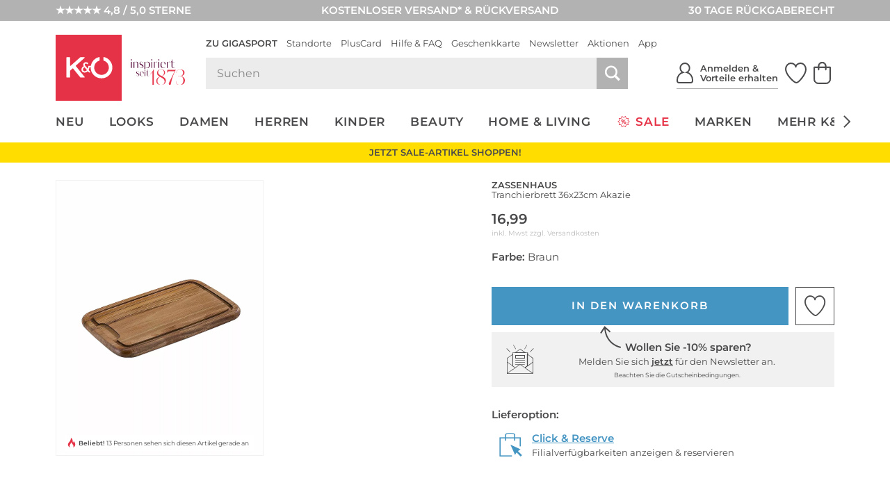

--- FILE ---
content_type: text/css
request_url: https://www.kastner-oehler.at/out/modules/osc_amazonpay/css/amazonpay.min.css?1755614866
body_size: -569
content:
.amazonpay-button{width:250px;display:block}.amazonpay-button.small{width:200px}.amazonpay-button.large{width:100%!important}.amazonpay-button-note{margin-right:10px}#confirm-agb-error-container{display:none}

--- FILE ---
content_type: text/javascript
request_url: https://www.kastner-oehler.at/out/kastnergigasport/src/js/dist/detail.bundle.js?ver=6.1.75
body_size: 16531
content:
/*! For license information please see detail.bundle.js.LICENSE.txt */
(self.webpackChunkoxid6koegig=self.webpackChunkoxid6koegig||[]).push([["detail"],{"./source/out/kastnergigasport/src/js/detail/8Select.js":function(e,t,n){"use strict";n.r(t),n.d(t,{reinit_8select:function(){return a}});var i=n("jquery"),r=n.n(i),a=function(e){var t=r()(e).find('input[name="aid"]').val();window._8select&&(window._8select.updateWidgetSku("8.SET",t),window._8select.updateWidgetSku("8.SIMILAR",t))};r()(document).on("article_detail_reload.en",(function(e){return a(e.target)}))},"./source/out/kastnergigasport/src/js/detail/AlternativeProductPerSize.js":function(e,t,n){"use strict";n.r(t),n.d(t,{AlternativeProductPerSize:function(){return s},initAlternativeProductPerSize:function(){return l}});var i=n("./node_modules/@babel/runtime/helpers/esm/classCallCheck.js"),r=n("jquery"),a=n.n(r),o=n("./source/out/kastnergigasport/src/js/general/Util.js"),s=function e(t){(0,i.default)(this,e),this.containerEl=t;var n=!1;this.containerEl.addEventListener("click",(function(e){if(e.target&&e.target.closest(".en_button--soldout")&&e.target.closest(".en_mdl_article_detail__size-choice")){var t=e.target.closest(".en_mdl_article_detail__size-choice").querySelector(".acl_js--size_choice_input"),i=document.getElementById("popup_alternative_product_per_size"),r=i.querySelector(".mdl_popup__heading"),a=i.querySelector(".mdl_productcarousel");n||(n=r.textContent);var o=t.dataset.sizeLabel,s=t.dataset.sku;r.textContent=n+" "+o,a.setAttribute("data-sizelink",o),a.setAttribute("data-context",s)}}))};function l(e){var t;e&&(null!==(t=e.ACL_Alternative_Product_Per_Size)&&void 0!==t||(e.ACL_Alternative_Product_Per_Size=new s(e)))}a()(document).ready((function(){if("details"===(0,o.getViewControllerName)())l(document.getElementById("details_container"))}))},"./source/out/kastnergigasport/src/js/detail/ClickAndReserve.js":function(e,t,n){"use strict";n.r(t);var i=n("./node_modules/@babel/runtime/helpers/esm/classCallCheck.js"),r=n("./node_modules/@babel/runtime/helpers/esm/createClass.js"),a=n("./node_modules/@babel/runtime/helpers/esm/defineProperty.js"),o=n("jquery"),s=n.n(o),l=n("./source/out/kastnergigasport/src/js/general/LocalStorage.js"),c=n("./source/out/kastnergigasport/src/js/detail/ClickAndReserveMap.js"),u=n("./source/out/kastnergigasport/src/js/detail/ClickAndReserveForm.js"),d=!0,_=function(){function e(t){var n=this;(0,i.default)(this,e),this.$container=s()(t),this.$container.on("change","#shipping-location-select",(function(){return n.onChangeLocation()})),this.$container.on("change",".mdl_stock_reserve__article_color .acl_js--color_choice_input",(function(){return n.onChangeColor()})),this.$container.on("load_productmain_quick_stock.acl",(function(){return n.refresh()})),this.Map=new c.default(t),this.Form=new u.default(t),s()("#shipping-location-select").length>0&&this.refresh()}return(0,r.default)(e,[{key:"refresh",value:function(){this.preSelectLocation()}},{key:"preSelectLocation",value:function(){var e=l.default.getItem("LAST_PQL");e&&s()("#shipping-location-select").val(e),this.onChangeLocation()}},{key:"onChangeLocation",value:function(){var e=s()("#shipping-location-select");if(l.default.setItem("LAST_PQL",e.val()),this.setLocationDetails(),e.attr("data-should-see-reservation"))d=!0;else{var t=e.find(":selected").data("cc");d=t}this.updateAvailabilityTable()}},{key:"setLocationDetails",value:function(){var e=s()("#shipping-location-select"),t=s()(".mdl_stock_reserve__location");e.prop("selectedIndex")<=0&&(e.prop("selectedIndex","1"),l.default.setItem("LAST_PQL",e.val()));var n=e.find(":selected").data();if(n){var i='\n\t\t\t<div class="location_info">'.concat(n.info,'</div>\n\t\t\t<div class="location_address">').concat(n.address,'</div>\n\t\t\t<div class="location_email"></div>\n\t\t\t<div class="location_phone">').concat(n.phone,"</div>");t.find(".location_address").html(i);var r='\n\t\t\t<div class="location_openinghours__heading">Öffnungszeiten:</div>'+n.openHours.split("||").map((function(e){return'<div class="location_openinghours__entry">'.concat(e.trim().replace("<b>"," <b>"),"</div>")})).join("\n");t.find(".location_openinghours").html(r),n&&n.openHours&&n.openHours.length,t.find(".location_openinghours").show()}this.$container.each((function(e,t){t.dispatchEvent(new CustomEvent("update_location.acl",{bubbles:!0}))}))}},{key:"onChangeColor",value:function(){this.updateProductInfos(),this.updateAvailabilityTable()}},{key:"updateProductInfos",value:function(){var e=this,t=s()("#shipping-location-select"),n=this.$container.find(".mdl_stock_reserve__article_color .acl_js--color_choice_input:checked");return s().ajax({url:window.location.href,type:"GET",data:{anid:t.data("anid"),quickview:2,varselid:[n.data("selection-id")]}}).promise().then((function(t){var n=s()(t);[".mdl_stock_reserve__header .mdl_stock_reserve__article_image",".mdl_stock_reserve__header .mdl_stock_reserve__article_data .article_label",".mdl_stock_reserve__header .mdl_stock_reserve__article_data .article_name",".mdl_stock_reserve__header .mdl_stock_reserve__article_data .article_price_wrapper",".mdl_stock_reserve__header .mdl_stock_reserve__article_color .en_mdl_article_detail__chosen_color_val"].forEach((function(t){var i=e.$container.find(t),r=n.find(t);i.is("img")?i.attr("src",r.attr("src")):i.replaceWith(r).fadeIn(200)}))}))}},{key:"updateAvailabilityTable",value:function(){var e=this,t=s()("#shipping-location-select"),n=this.$container.find(".mdl_stock_reserve__article_color .acl_js--color_choice_input:checked"),i=t.val(),r=n.val();if(i&&r)return s()(".sizetable").hide(),s().cookie("vsubsidiarynumber",i,{path:"/"}),window.v_marketpreferedshippingid=i,window.vFull=i,i>2e3?i-=2e3:i>1e3&&(i-=1e3),s().ajax({type:"GET",url:"/index.php",data:{cl:"marketsubsidiarystock",subsidiarynumber:i,partnumber:t.attr("data-product"),ajax:1}}).promise().then((function(e){if(""==s().trim(e))throw"Empty Response";var t=s()(e),n=function(e){for(var t=e||"",n=0;n<2;n+=1)try{var i=decodeURIComponent(t);if(i===t)break;t=i}catch(e){break}return t},i=[];return s()(".artikel",t).each((function(){var e=s()(this);i.push({id:n(e.attr("id")),variante:e.find(".variante").html(),bestand:parseInt(e.find(".bestand").html()),shopbestand:parseInt(e.find(".shopbestand").html()),oxid:e.find(".oxid").html()})})),i})).then((function(t){var n=s()("option:selected","#shipping-location-select").attr("data-attr-clickandreserve");s()("#aenderungs_info").css("visibility","visible"),s()(".mdl_stock_reserve__matrix").css("visibility","visible"),s()(".mdl_stock_reserve__matrix").css("display","block"),s()(".table_wrapper .table_body .table_row").hide(),t.forEach((function(t){var i=e.$container.find(".mdl_stock_reserve__matrix .table_row").filter((function(){return s()(this).attr("id")===t.id})),r=i.find(".table_stock__message .table_stock__message_icon"),a=i.find(".table_stock__message .table_stock__message_text"),o=i.find(".table_stock__actions [data-action]");switch(i.show(),a.addClass("en_hidden"),o.addClass("en_hidden"),t.bestand){case 0:r.attr("class","table_stock__message_icon icon icon--medium icon_availability_empty"),a.filter('[data-message="no_stock"]').removeClass("en_hidden"),t.shopbestand>0?o.filter('[data-action="to_basket"]').removeClass("en_hidden").attr("data-oxid",t.oxid):o.filter('[data-action="not_reservable"]').removeClass("en_hidden");break;case 1:case 2:r.attr("class","table_stock__message_icon icon icon--medium icon_availability_medium"),a.filter('[data-message="low_stock"]').removeClass("en_hidden"),o.filter('[data-action="reserve"]').removeClass("en_hidden").val(t.variante);break;default:r.attr("class","table_stock__message_icon icon icon--medium icon_availability_full"),a.filter('[data-message="has_stock"]').removeClass("en_hidden"),o.filter('[data-action="reserve"]').removeClass("en_hidden").val(t.variante)}1!=n&&o.addClass("en_hidden").filter('[data-action="not_reservable"]').removeClass("en_hidden"),d?i.find(".table_stock__actions").removeClass("en_hidden"):i.find(".table_stock__actions").addClass("en_hidden")})),e.$container.find(".sizetable").filter((function(){return s()(this).attr("data-color")===r})).show(),"function"==typeof window.initializeAddToBasket&&initializeAddToBasket(),EN_KO.functions.toggleSlide(s()(".mdl_stock_reserve__matrix"),!0)}));this.Form.reset()}}]),e}();(0,a.default)(_,"initPopup",(function(e){s()(e).each((function(){if(!s()(this).data("clickandreserve")){var e=new _(this);s()(this).data("clickandreserve",e)}}))})),s()(document).ready((function(){var e=s()("#popup_click_and_reserve");e.length>0&&_.initPopup(e)})),s()(document).on("finished_change_variant",(function(){var e=s()("#popup_click_and_reserve");e.length>0&&_.initPopup(e)})),t.default=_},"./source/out/kastnergigasport/src/js/detail/ClickAndReserveForm.js":function(e,t,n){"use strict";n.r(t);var i=n("./node_modules/@babel/runtime/helpers/esm/classCallCheck.js"),r=n("./node_modules/@babel/runtime/helpers/esm/createClass.js"),a=n("./node_modules/@babel/runtime/helpers/esm/defineProperty.js"),o=n("./source/out/kastnergigasport/src/js/general/Validation.js"),s=n("./source/out/kastnergigasport/src/js/general/LocalStorage.js"),l=n("./source/out/kastnergigasport/src/js/general/Error.js"),c=n("./source/out/kastnergigasport/src/js/general/PhoneHelper.js"),u=n("jquery"),d=n.n(u),_=function(){function e(t){var n=this;(0,i.default)(this,e),(0,a.default)(this,"isRequestRunning",!1),this.$container=d()(t),this.$container.on("click",".reserveButton",(function(e){return n.showForm(e.target)})),this.$container.on("click",".mdl_stock_reserve__form_button_back",(function(e){return n.hideForm()})),this.$container.on("submit",".mdl_stock_reserve__form",(function(e){return n.onSubmit(e)})),this.$container.on("popup_open.en",(function(){return(0,c.getLibPhoneNumber)()})),this.$container.on("focusout",'.mdl_stock_reserve__form input[type="tel"]',(function(e){return n.formatPhoneNumber(e.target)})),this.$container.on("change input",".mdl_stock_reserve__form input[data-validate]",(function(e){return n.validateInput(e.target)})),this.$container.on("focusout",".mdl_stock_reserve__form input[data-validate]",(function(e){return n.validateInput(e.target,!0)}))}return(0,r.default)(e,[{key:"reset",value:function(){this.hideForm()}},{key:"showForm",value:function(e){this.setLoading(!1),this.$container.find("#identnummer").val(e.value);var t=d()(e).closest(".table_row").find(".sizebutton").text();this.setSizeHeader(t),this.toggleColorInputs(!1),this.setFormData(!0),EN_KO.functions.toggleSlide(this.$container.find(".mdl_stock_reserve__matrix"),!1),EN_KO.functions.toggleSlide(this.$container.find(".mdl_stock_reserve__form"),!0)}},{key:"hideForm",value:function(){this.setSizeHeader(!1),this.toggleColorInputs(!0),this.setFormData(!1),EN_KO.functions.toggleSlide(this.$container.find(".mdl_stock_reserve__matrix"),!0),EN_KO.functions.toggleSlide(this.$container.find(".mdl_stock_reserve__form"),!1)}},{key:"showFinish",value:function(){this.setFormData(!1),EN_KO.functions.toggleSlide(d()(".mdl_stock_reserve__done"),!0),EN_KO.functions.toggleSlide(d()(".mdl_stock_reserve__matrix"),!1),EN_KO.functions.toggleSlide(d()(".mdl_stock_reserve__form"),!1),EN_KO.functions.toggleSlide(d()(".mdl_stock_reserve__header"),!1)}},{key:"setSizeHeader",value:function(e){var t=this.$container.find(".mdl_stock_reserve__article_size"),n=t.find(".mdl_stock_reserve__article_size_label"),i=t.find(".mdl_stock_reserve__article_size_value");e?(n.html("Größe:"),i.html(e),t.removeClass("en_hidden")):(n.text(""),i.text(""),t.addClass("en_hidden"))}},{key:"toggleColorInputs",value:function(){var e=!(arguments.length>0&&void 0!==arguments[0])||arguments[0],t=this.$container.find(".acl_js--color_choice_input").parent();e?t.removeClass("en_hidden"):t.filter((function(){return!d()(this).find(".acl_js--color_choice_input").is(":checked")})).addClass("en_hidden"),t.closest(".acl_js--color_choices_container").trigger("recalculate.en")}},{key:"setFormData",value:function(){var e=this,t=!(arguments.length>0&&void 0!==arguments[0])||arguments[0];if(t)try{var n=JSON.parse(s.default.getItem("FMR")),i=["salutation","firstname","surname","email","notify_by_sms","phone"];if(!n)return;i.forEach((function(t){var i=n[t];if(i){var r=e.$container.find(".mdl_stock_reserve__form :input").filter((function(){return d()(this).attr("name")==="reserve["+t+"]"}));if("notify_by_sms"===t)r.filter((function(){return d()(this).val()===i})).click();else r.val(i)}}))}catch(e){console.error(e)}else this.$container.find(".mdl_stock_reserve__form").get(0).reset()}},{key:"formatPhoneNumber",value:function(e){var t=d()(e),n=this.validateInput(t,!0);if(console.log(n),n){var i=window.libphonenumber.parsePhoneNumberFromString(t.val());i&&t.val(i.formatInternational())}}},{key:"validateForm",value:function(){var e=this;return this.$container.find(".mdl_stock_reserve__form").find("input[data-validate]").toArray().map((function(t){return e.validateInput(t,!0)})).every((function(e){return e}))}},{key:"validateInput",value:function(e){var t=arguments.length>1&&void 0!==arguments[1]&&arguments[1],n=d()(e),i=this.$container.find(".mdl_stock_reserve__form");t&&n.data("displayValidation",!0),n.data("displayValidation")&&l.hideError(n);var r=n.attr("data-validate-grp")||!1,a=r?i.find("input[data-validate]").filter((function(){return d()(this).attr("data-validate-grp")===r})):n,s=a.toArray().map((function(e){var t=d()(e),n=t.data("validate"),i=t.data("validate-args")||[],r=o[n];if(t.is(":disabled"))return!0;if(!t.data("displayValidation"))return!0;var a=t.val()||"";if(t.hasClass("required")&&!o.checkLength(a))return!1;if("text"===e.type&&!o.validInputCharacters(a))return!1;if("function"==typeof r){var s=[a].concat([].concat(i).map((function(e){return e.split(",")})));return r.apply(this,s)}return!0})),c=s.reduce((function(e,t){return"string"!=typeof t&&t?e:t}));if("string"==typeof c||!c){var u=n.data("error-handle")||!1;if(u&&"function"==typeof window[u]){var _=window[u].apply(n,[c])||!1;l.showError(n,_)}else l.showError(n);return!1}return!0}},{key:"isLoading",value:function(){return this.isRequestRunning}},{key:"setLoading",value:function(e){this.$container.find("#submitReservation").toggleClass("en_button--loading",e),this.isRequestRunning=e}},{key:"onSubmit",value:function(e){var t=this;if(e.preventDefault(),!this.isLoading()&&this.validateForm()){var n=this.$container.find("#shipping-location-select option:selected").attr("data-attr-subsidiary-id"),i=d()(e.target).serializeJSON();i.subsidiaryId=n,this.setLoading(!0);d().ajax({method:"POST",url:"/index.php?cl=searchservice_oxwarticledetails&fnc=reserveProduct",data:i,complete:function(e){if("success"===e.responseText){s.default.setItem("FMR",JSON.stringify(i.reserve)),d()(document).trigger("mdl_quickview_reservation_done.en"),window.dispatchEvent(new CustomEvent("mdl_quickview_reservation_done.en"));var n=document.getElementById("account_reservation_53_email").value,r=d()("title").text().trim();window.TAO_KOE.Tracking.sendIdentifyEvent("ClickAndReserve",n,r),window.SL_DY_TRACKING.sendIdentifyUser(n),t.showFinish()}else{var a=JSON.parse(e.responseText);"string"==typeof a.data.error?window.TAO_KOE&&window.TAO_KOE.Toaster?window.TAO_KOE.Toaster.toast(a.data.error,"error"):alert(a.data.error):Array.isArray(a.data.error)&&a.data.error.forEach((function(e){if(void 0!==e.name){if("email"===e.name.toLowerCase()){var t=d()("#account_reservation_53_email");l.showError(t,e.message)}if("phone"===e.name.toLowerCase()){var n=d()("#account_reservation_53_phone");l.showError(n,e.message||window.handleMobileError(e.error))}}}))}}}).promise().always((function(){t.setLoading(!1)}))}}}]),e}();t.default=_},"./source/out/kastnergigasport/src/js/detail/ClickAndReserveMap.js":function(e,t,n){"use strict";n.r(t);var i=n("./node_modules/@babel/runtime/helpers/esm/typeof.js"),r=n("./node_modules/@babel/runtime/helpers/esm/classCallCheck.js"),a=n("./node_modules/@babel/runtime/helpers/esm/createClass.js"),o=n("./source/out/kastnergigasport/src/js/general/Util.js"),s=n("./source/out/kastnergigasport/src/js/general/Google.js"),l=function(){switch((0,o.getStyle)()){case"giga":case"gigasport":return"gs";default:return"koe"}},c=function(){function e(t){var n=this;(0,r.default)(this,e),this.containerEl=t,this.containerEl.addEventListener("click",(function(e){e.target.closest(".mdl_stock_reserve__location_show_map")&&n.setLocationOnMap(),e.target.closest(".mdl_stock_reserve__location_button_current_selection")&&n.selectNearestLocation()})),this.containerEl.addEventListener("update_location.acl",(function(){return n.setLocationOnMapIfVisible()}))}return(0,a.default)(e,[{key:"setLocationOnMapIfVisible",value:function(){var e=this.containerEl.querySelector(".mdl_stock_reserve__location_show_map");e&&e.matches(".active")&&this.setLocationOnMap()}},{key:"setLocationOnMap",value:function(){var e=this;return s.default.getGoogleApi(["marker"]).then((function(t){var n=e.containerEl.querySelector(".map_canvas"),i=EN_KO.functions.initMap(n),r=e.containerEl.querySelector("#shipping-location-select"),a=Array.from(r.options).find((function(e){return e.selected})),o=new t.maps.LatLng(parseFloat(a.dataset.attrLat),parseFloat(a.dataset.attrLng)),s=new URL("https://www.google.com/maps/search/");s.searchParams.append("api",1),s.searchParams.append("query",o.toUrlValue());var c=[a.innerText.trim(),o.lat(),o.lng(),l(),20,s.toString()];return i.setMarkers([c]),i.fitBounds(),i}))}},{key:"selectNearestLocation",value:function(){var e=this;navigator.geolocation?navigator.geolocation.getCurrentPosition((function(t){var n=t.coords.latitude,r=t.coords.longitude,a=e.containerEl.querySelector("#shipping-location-select"),o=Array.from(a.options),s=[];o.forEach((function(e,t){var i=parseFloat(e.dataset.attrLat),a=parseFloat(e.dataset.attrLng);if(isNaN(i)||isNaN(a))e.disabled?s[t]={distance:-1,obj:e}:s[t]={distance:99999999,obj:e};else{var o=EN_KO.functions.latlngdistance(n,r,i,a,"K");s[t]={distance:o,obj:e,lat:i,lng:a}}})),s.sort((function(e,t){return e.distance-t.distance})),a.innerHTML="",s.forEach((function(e){"object"===(0,i.default)(e)&&e.hasOwnProperty("obj")&&a.appendChild(e.obj)}));var l=Array.from(a.options).find((function(e){return!e.matches(":disabled")}));a.value=l.value,a.dispatchEvent(new Event("change",{bubbles:!0}))}),(function(e){console.log("Error-Code: "+e.code),console.log("Error-Message: "+e.message),this.containerEl.querySelector(".mdl_stock_reserve__location_error").classList.add("is-active"),console.log("There was a problem while we tried to get the current location!")})):(this.containerEl.querySelector(".mdl_stock_reserve__location_error").classList.add("is-active"),console.log("Navigator not available! No GeoLoation can be determined!"))}}]),e}();t.default=c},"./source/out/kastnergigasport/src/js/detail/ColorChoice.js":function(e,t,n){"use strict";n.r(t);var i=n("jquery");n.n(i)()(document).ready((function(){!function(){var e=".en_mdl_article_detail__color_choice, .en_mdl_article_detail__color_dot";function t(t){if(t.target!==document&&t.target.matches(e)){var n=t.target,i=n.closest(".en_mdl_article_detail__color").querySelector(".en_mdl_article_detail__chosen_color_val");"mouseenter"===t.type&&(i.textContent=n.dataset.colorName),"mouseleave"===t.type&&(i.textContent=i.dataset.colorNameDefault)}}document.addEventListener("mouseenter",t,!0),document.addEventListener("mouseleave",t,!0),document.addEventListener("click",(function(t){for(var n=t.target;"HTML"!=n.parentNode.tagName;){if(n.matches(e)&&!n.classList.contains("is_selected")&&EN.Media.matches(null,"desktop"))return void window.scrollTo({top:0,behavior:"smooth"});n=n.parentNode}}))}()}))},"./source/out/kastnergigasport/src/js/detail/Fitanalytics.js":function(e,t,n){"use strict";n.r(t),n.d(t,{initFitanalytics:function(){return o},default:function(){return s}});var i=n("./node_modules/@babel/runtime/helpers/esm/classCallCheck.js"),r=n("./node_modules/@babel/runtime/helpers/esm/createClass.js"),a=(n("jquery"),function(){function e(){var t=this;(0,i.default)(this,e),document.addEventListener("click",(function(e){e.target.matches(".js-usercentrics-accept-fitanalytics")&&t.handleConsentClick()})),window.addEventListener("fitanalytics.acl",(function(e){return t.handleCustomButton(e)})),document.addEventListener("open_popup.sl",(function(e){return t.handlePopupOpen(e)})),document.addEventListener("finished_change_variant",(function(e){var t=e.target;o(t)}))}return(0,r.default)(e,[{key:"openWidget",value:function(){var e=window._fitAnalytics;setTimeout((function(){e&&e.widget&&e.widget.open()}),500)}},{key:"handleConsentClick",value:function(e){var t=this;document.addEventListener("fitanalytics_button_added.acl",(function(){return t.openWidget()}),{once:!0})}},{key:"handleCustomButton",value:function(e){var t=window._fitAnalytics&&window._fitAnalytics.shop;if(t)switch(e.detail.action){case"onProductLoaded":case"onProductChange":var n=t.getContext(t.getCurrentSerial()),i=t.find(".fitanalytics__button_custom .fitanalytics__button-text");n.isSupported?i.text("Welche Größe passt mir?"):i.text("Für dieses Produkt ist unser Auswahlassistent leider nicht verfügbar!")}}},{key:"handlePopupOpen",value:function(e){if(e.target.matches("#popup_customconsent_fitanalytics")){var t=window._fitAnalytics&&window._fitAnalytics.shop;if(t)t.getContext(t.getCurrentSerial()).isSupported||e.preventDefault()}}}]),e}()),o=function(){var e,t,n=arguments.length>0&&void 0!==arguments[0]?arguments[0]:document,i=n.querySelector("#variants");if(i){var r=Array.from(i.querySelectorAll(".acl_js--size_choice_input")),a=Array.from(i.querySelectorAll(".acl_js--color_choice_input")),o=document.querySelector("div[data-en-photoswipe-url]"),s=function(e){var t=n.querySelector("#size_select_wrapper");if(t){var i=Array.from(t.querySelectorAll(".acl_js--size_choice_input"));return Array.from(i).find((function(t){return t.dataset.sizeLabel===e}))}return[]},l={shopLanguage:v_languageiso,shopCountry:v_country.toUpperCase(),mainImageLink:(null==o?void 0:o.dataset.enPhotoswipeUrl)||"",userId:null!==(e=EN.Cookies.get("fitFinderId"))&&void 0!==e?e:null,currentItemSubgroupId:null===(t=a.find((function(e){return e.checked})))||void 0===t?void 0:t.value,allItemSubgroupIds:a.map((function(e){return e.value})),shopSessionId:EN.Cookies.get("_gid"),sizes:r.map((function(e){return{value:e.dataset.sizeLabel,isAvailable:!e.disabled}})),operations:{getAddToCartBtn:function(){return n.querySelector(".article_submit_wrapper .en_mdl_article_detail__button")},getSizeChartLink:function(){return n.querySelector("#size-table-link")},addToCart:function(e,t){var n=s(t),r=i.closest("#details_container");r.ACL_Article_Variant.setSize(n.value).then((function(){r.querySelector(".article_submit_wrapper .en_mdl_article_detail__button").click()}))},selectSize:function(e,t){s(t).click()},getCurrentSize:function(){var e,t,i=n.querySelector("#size_select_wrapper");return i&&(null===(e=i.querySelector("input:checked"))||void 0===e||null===(t=e.nextElementSibling)||void 0===t?void 0:t.innerText)||""},getCartItems:function(){return AclMiniBasket.items}}};window.fitAnalyticsData=l}},s=new a},"./source/out/kastnergigasport/src/js/detail/FitanalyticsButtonObserver.js":function(e,t,n){"use strict";n.r(t),n.d(t,{FitanalyticsButtonObserver:function(){return a},initFitanalyticsButtonObserver:function(){return o}});var i=n("./node_modules/@babel/runtime/helpers/esm/classCallCheck.js"),r=n("./node_modules/@babel/runtime/helpers/esm/createClass.js"),a=function(){function e(t){(0,i.default)(this,e),this.containerEl=t,this.fitanalyticsButtonSelector=".fitanalytics__button",this.fitanalyticsButton=!1,this.observe()}return(0,r.default)(e,[{key:"observe",value:function(){this.watchForButtonAdd(),this.watchForButtonChange()}},{key:"watchForButtonAdd",value:function(){var e=this;new MutationObserver((function(t){t.forEach((function(t){t.addedNodes.forEach((function(n){"childList"===t.type&&n&&1===n.nodeType&&n.classList.contains(e.fitanalyticsButtonSelector.slice(1))&&(e.fitanalyticsButton=n,e.fitanalyticsButton.dispatchEvent(new CustomEvent("fitanalytics_button_added.acl",{bubbles:!0})))})),e.fitanalyticsButton&&"attributes"===t.type&&"style"===t.attributeName&&"none"!==window.getComputedStyle(e.fitanalyticsButton).getPropertyValue("display")&&e.fitanalyticsButton.dispatchEvent(new CustomEvent("fitanalytics_button_visible.acl",{bubbles:!0}))}))})).observe(this.containerEl,{subtree:!0,childList:!0,attributeFilter:["style"]})}},{key:"watchForButtonChange",value:function(){var e=this;new MutationObserver((function(t){t.forEach((function(t){"attributes"===t.type&&t.target.classList.contains(e.fitanalyticsButtonSelector.slice(1))&&(new RegExp("^Unsere Empfehlung: Größe ").test(t.target.getAttribute("aria-label"))&&e.fitanalyticsButton.dispatchEvent(new CustomEvent("fitanalytics_button_changed.acl",{bubbles:!0})))}))})).observe(this.containerEl,{subtree:!0,attributes:!0,attributeFilter:["aria-label"],attributeOldValue:!0})}}]),e}();function o(e){var t;e&&(null!==(t=e.ACL_FITANALYTICS_BUTTON_OBSERVER)&&void 0!==t||(e.ACL_FITANALYTICS_BUTTON_OBSERVER=new a(e)))}window.overrideFitAnalytics=function(){var e=window._fitAnalytics&&window._fitAnalytics.shop;if(e){["onPageLoaded","onProductChange","onProductLoaded"].forEach((function(t){var n=e[t];e[t]=function(){n(),window.dispatchEvent(new CustomEvent("fitanalytics.acl",{detail:{action:t}}))}}))}},document.addEventListener("finished_change_variant",(function(e){o(e.target)}))},"./source/out/kastnergigasport/src/js/detail/MultiSizeInfo.js":function(e,t,n){"use strict";n.r(t),n.d(t,{MultiSizeInfo:function(){return l},initMultiSizeInfoHandler:function(){return c}});var i=n("./node_modules/@babel/runtime/helpers/esm/classCallCheck.js"),r=n("./node_modules/@babel/runtime/helpers/esm/createClass.js"),a=n("./node_modules/@babel/runtime/helpers/esm/defineProperty.js"),o=(n("jquery"),n("./source/out/kastnergigasport/src/js/detail/templates/multi-size-info.tpl.html")),s=n.n(o),l=function(){function e(t){var n=this;(0,i.default)(this,e),(0,a.default)(this,"isOpen",!1),this.containerEl=t,this.productID=this.containerEl.querySelector('input[name="parentid"]').value,this.check(),this.containerEl.addEventListener("finished_change_variant",(function(){return n.check()})),this.containerEl.addEventListener("fitanalytics_button_visible.acl",(function(){return n.check()})),window.addEventListener("minibasket_updated.acl",(function(){return n.check()})),this.containerEl.addEventListener("fitanalytics_button_changed.acl",(function(){return n.update()})),document.addEventListener("click",(function(e){n.isOpen&&e.target&&!e.target.closest(".mdl_multisizeinfo")&&n.close()}))}return(0,r.default)(e,[{key:"check",value:function(){var e=this;if(!this.alreadyFinished()&&!this.alreadyClosed()){var t=Array.from(this.containerEl.querySelectorAll(".fitanalytics__button, .fitanalytics__button_custom")).filter((function(e){return!e.querySelector(".mdl_multisizeinfo")}));if(!(t.length<=0)){var n=this.containerEl.querySelector("#size_select_wrapper .en_mdl_article_detail__size-choice input.acl_js--size_choice_input:checked").dataset.sizeLabel,i=[];if(window.AclMiniBasket.items.forEach((function(t){t.marketmodelid===e.productID&&t.size!==n&&i.push(t.size)})),!(i.length<=0||i.includes(n))){var r=s()({alreadyAddedSizes:i});t.forEach((function(t){var n=document.createElement("div");n.innerHTML=r;var i=n.firstElementChild;t.appendChild(i),i.addEventListener("click",(function(t){return e.onInfoElClick(t)}))}));var a=document.getElementById("variants").getBoundingClientRect();(a.bottom<400||a.bottom>(window.innerHeight||document.documentElement.clientHeight))&&window.scroll({top:document.documentElement.scrollTop+a.bottom-window.innerHeight,behavior:"smooth"}),setTimeout((function(){e.alreadyFinished()||e.alreadyClosed()||e.open()}),500)}}}}},{key:"update",value:function(){var e=this.getFromSession("fitanalyticsFinishedProductsIds");this.productID&&!this.alreadyFinished()&&e.push(this.productID),sessionStorage.setItem("fitanalyticsFinishedProductsIds",JSON.stringify(e))}},{key:"alreadyFinished",value:function(){return this.getFromSession("fitanalyticsFinishedProductsIds").includes(this.productID)}},{key:"alreadyClosed",value:function(){return this.getFromSession("fitanalyticsClosedProductsIds").includes(this.productID)}},{key:"onInfoElClick",value:function(e){if(e.preventDefault(),e.stopImmediatePropagation(),e.target&&e.target.closest(".js_close_multisizeinfo")){this.close();var t=this.getFromSession("fitanalyticsClosedProductsIds");this.productID&&!this.alreadyClosed()&&t.push(this.productID),sessionStorage.setItem("fitanalyticsClosedProductsIds",JSON.stringify(t))}}},{key:"getFromSession",value:function(e){var t=arguments.length>1&&void 0!==arguments[1]?arguments[1]:[],n=sessionStorage.getItem(e);return n?JSON.parse(n):t}},{key:"open",value:function(){var e=this;this.isOpen=!0,this.toggleClass("is-active",!0),window.requestAnimationFrame((function(){e.isOpen&&e.toggleClass("is-visible",!0)}))}},{key:"close",value:function(){var e=this;this.isOpen=!1,this.toggleClass("is-visible",!1),setTimeout((function(){e.isOpen||e.toggleClass("is-active",!1)}),250)}},{key:"toggleClass",value:function(e,t){this.containerEl.querySelectorAll(".mdl_multisizeinfo").forEach((function(n){return n.classList.toggle(e,t)}))}}]),e}();function c(e){var t;e&&(null!==(t=e.ACL_Multi_Size_Info)&&void 0!==t||(e.ACL_Multi_Size_Info=new l(e)))}document.addEventListener("finished_change_variant",(function(e){c(e.target)}))},"./source/out/kastnergigasport/src/js/detail/NotifyIfAvailable.js":function(e,t,n){"use strict";n.r(t);var i=n("./node_modules/@babel/runtime/helpers/esm/classCallCheck.js"),r=n("./node_modules/@babel/runtime/helpers/esm/defineProperty.js"),a=n("jquery"),o=n.n(a),s=n("./source/out/kastnergigasport/src/js/general/LocalStorage.js"),l=function e(t){var n=this;(0,i.default)(this,e),(0,r.default)(this,"loading",!1),(0,r.default)(this,"show_error",(function(e){return e.closest(".input_row").addClass("has_error").addClass("row_has_message").removeAttr("data-notification")})),(0,r.default)(this,"hide_error",(function(e){return e.closest(".input_row").removeClass("has_error").removeClass("row_has_message").removeAttr("data-notification")})),(0,r.default)(this,"setLoading",(function(e){n.$form.find("[type=submit]");return e?n.$inputs[0].addClass("en_button--loading").attr("disabled","disabled"):n.$inputs[0].removeClass("en_button--loading").removeAttr("disabled"),n.loading=e,e})),(0,r.default)(this,"validateForm",(function(e){var t=!1;!1===e.policy?(n.show_error(n.$inputs[1]),t=!0):n.hide_error(n.$inputs[1]),!1===e.email?(n.show_error(n.$inputs[2]),t=!0):n.hide_error(n.$inputs[2]),n.$inputs[0].prop("disabled",t)})),(0,r.default)(this,"setup",(function(){var e=n,t=s.default.getItem("RAF");t&&(o()("#niaa_34_email").val(t),o()("#nia_31_email").val(t));var i={policy:!1,email:!!n.$inputs[2].val()&&validEmail(n.$inputs[2].val())};n.$inputs[1].on("change",(function(){i.policy=o()(this).is(":checked"),e.validateForm(i)})),n.$inputs[2].on("input",(function(){i.email=validEmail(o()(this).val()),e.validateForm(i)})),n.$form.on("submit",(function(t){t.preventDefault(),e.submit();var i=o()("#popup_notifyifavailable, #popup_notifyifavailableagain"),r="null";i.each((function(){var e=o()(this).attr("id");"popup_notifyifavailableagain"===e?r="Notify Available again":"popup_notifyifavailable"===e&&(r="Notify Available")}));var a=o()("title").text().trim(),s=n.$form.find("[id]").val();window.TAO_KOE.Tracking.sendIdentifyEvent(r,s,a),window.SL_DY_TRACKING.initIdentifyUser(s)})),n.$popup.on("popup_close.en",(function(){e.$inputs[1].prop("checked",!1),e.hide_error(n.$inputs[1]),i.policy=!1,e.$inputs[2].val(""),e.hide_error(n.$inputs[2]),i.email=!1}))})),(0,r.default)(this,"submit",(function(){var e=n;if(!n.loading)return n.setLoading(!0),new Promise((function(t,n){o().ajax({url:"/index.php?cl=acl-soon&fnc=notifyMe",type:"POST",data:e.$form.serialize(),complete:function(e){!1!==JSON.parse(e.responseText).status&&(s.default.setItem("RAF",o()("#niaa_34_email").val()),s.default.setItem("RAF",o()("#nia_31_email").val()))}}).done(t).fail((function(i){try{var r=JSON.parse(i.responseText);if(!1===r.status)return t();!1===r.policy&&e.show_error(e.$inputs[1]),!1===r.email&&e.show_error(e.$inputs[2]),n()}catch(e){n()}})).always((function(){return e.setLoading(!1)}))})).then((function(){EN_KO.functions.close_popup(),EN_KO.functions.open_popup("#popup_notifyifavailable_done")}))})),this.$popup=o()(t),this.$form=this.$popup.find("form"),this.$inputs=[this.$form.find("[type=submit]"),this.$form.find('[name="nia_privacypolicy"]'),this.$form.find('[name="email"]')],this.setup()};(0,r.default)(l,"initForm",(function(e){var t=o()(e),n=t.data("NotifyForm")||new l(t);return t.data("NotifyForm",n),n})),o()(document).ready((function(){var e=function(){o()("#popup_notifyifavailable, #popup_notifyifavailableagain").each((function(){l.initForm(this),"#popup_notifyifavailableagain"===o()(this).attr("id")&&EN.Media.matches(null,"desktop")&&EN_KO.functions.open_popup(this)}))};o()(document).on("click",'[data-en-popup-target="popup_notifyifavailable"]',(function(){var e=o()(this).data("prodId");e&&o()("#popup_notifyifavailable form").find("input[name=aid]").val(e)})),e(),o()(document).on("finished_change_variant",e)}))},"./source/out/kastnergigasport/src/js/detail/ProductSecurityRegulation.js":function(e,t,n){"use strict";n.r(t);var i=n("./node_modules/@babel/runtime/helpers/esm/asyncToGenerator.js"),r=n("./node_modules/@babel/runtime/helpers/esm/classCallCheck.js"),a=n("./node_modules/@babel/runtime/helpers/esm/createClass.js"),o=n("./node_modules/@babel/runtime/helpers/esm/defineProperty.js"),s=n("./node_modules/@babel/runtime/helpers/esm/classPrivateFieldGet.js"),l=n("./node_modules/@babel/runtime/regenerator/index.js"),c=n.n(l),u=n("jquery"),d=n.n(u),_=n("./source/out/kastnergigasport/src/js/detail/templates/product-security-regulation.tpl.html"),f=n.n(_);function m(e,t,n){!function(e,t){if(t.has(e))throw new TypeError("Cannot initialize the same private elements twice on an object")}(e,t),t.set(e,n)}var h=new WeakMap,p=function(){function e(t){var n=this;(0,r.default)(this,e),m(this,h,{writable:!0,value:"productsecurityregulation"}),(0,o.default)(this,"isLoading",!1),this.tabContainerEl=t,this.tabContentEl=t.querySelector('.en_tab__item[data-tab-id="'.concat((0,s.default)(this,h),'"]'));var i=Array.from(t.querySelectorAll(".en_tab__nav_item,.en_tab__trigger_item"));this.tabNavItemEls=i.filter((function(e){return e.matches('[data-tab-id="'.concat((0,s.default)(n,h),'"]'))}))}return(0,a.default)(e,[{key:"setLoading",value:function(e){this.isLoading=e}},{key:"setupLazyload",value:function(){var e=this;window.EN_KO.functions.initSimpleLazyLoadOnScroll(this.tabContentEl,"en_tab__item--loaded",(function(){return e.onActivate()})),this.tabNavItemEls.forEach((function(e){return e.classList.remove("en_hidden")}))}},{key:"onActivate",value:function(){var e=this;return this.setLoading(!0),this.fetchData().then(function(){var t=(0,i.default)(c().mark((function t(n){var i;return c().wrap((function(t){for(;;)switch(t.prev=t.next){case 0:return i=window.EN,t.abrupt("return",i.Render.render("product-security-regulation",{regulations:n}).then((function(t){return e.tabContentEl.firstElementChild.innerHTML=t,e.tabNavItemEls.forEach((function(e){return e.classList.remove("en_hidden")})),n})));case 2:case"end":return t.stop()}}),t)})));return function(e){return t.apply(this,arguments)}}()).catch((function(t){console.error(t);var n=e.tabContentEl.querySelector("noscript");if(n){var i=document.createElement("div");i.innerHTML=n.innerHTML,e.tabContentEl.firstElementChild.replaceChildren(i)}})).finally((function(){e.setLoading(!1)}))}},{key:"fetchData",value:function(){var e,t=this,n=this.tabContentEl.dataset.brandId,r=this.tabContentEl.dataset.article;if(null!==(e=this.constructor.cache[r])&&void 0!==e&&e)return Promise.resolve(this.constructor.cache[r]);if(this.promise)return this.promise;var a=new URLSearchParams({cl:"external_frontend-data",fnc:"getLieferantenadresse",brand:n,article:r});return this.promise=fetch("/index.php?".concat(a.toString())).then(function(){var e=(0,i.default)(c().mark((function e(t){return c().wrap((function(e){for(;;)switch(e.prev=e.next){case 0:if(!t.ok){e.next=4;break}return e.next=3,t.json();case 3:case 10:return e.abrupt("return",e.sent);case 4:return e.t0=Promise,e.next=7,t.json();case 7:return e.t1=e.sent,e.next=10,e.t0.reject.call(e.t0,e.t1);case 11:case"end":return e.stop()}}),e)})));return function(t){return e.apply(this,arguments)}}()).then((function(e){return e&&e.length>0?(t.constructor.cache[r]=e,e):Promise.reject(e)})),this.promise}}],[{key:"getInstance",value:function(t){var n;return null!==(n=t.KOE_PRODUCT_SECURITY_REGULATION_TAB)&&void 0!==n||(t.KOE_PRODUCT_SECURITY_REGULATION_TAB=new e(t)),t.KOE_PRODUCT_SECURITY_REGULATION_TAB}}]),e}();(0,o.default)(p,"cache",{});document.addEventListener("finished_change_variant",(function(e){return function(){var e=(arguments.length>0&&void 0!==arguments[0]?arguments[0]:document).querySelectorAll(".en_tab__container");window.EN_KO.functions.initSimpleLazyLoadOnScroll(e,"en_tab__container--psr-loaded",(function(e){e.querySelector('.en_tab__item[data-tab-id="productsecurityregulation"]')&&p.getInstance(e).setupLazyload()}))}(e.target)})),d()(document).ready((function(){window.EN.Render.addTemplate("product-security-regulation",f())}))},"./source/out/kastnergigasport/src/js/detail/QuickviewLogin.js":function(e,t,n){"use strict";n.r(t);var i=n("./source/out/kastnergigasport/src/js/general/Util.js"),r=n("./source/out/kastnergigasport/src/js/general/Login.js"),a=function(){document.querySelectorAll("#details_container form.account_login").forEach((function(e){r.default.initForm(e)}))};i.whenReady.then((function(){document.addEventListener("finished_change_variant",(function(){return a()})),a()})),t.default=a},"./source/out/kastnergigasport/src/js/detail/ShopTheLook.js":function(e,t,n){"use strict";n.r(t);var i=n("./node_modules/@babel/runtime/helpers/esm/asyncToGenerator.js"),r=n("./node_modules/@babel/runtime/helpers/esm/classCallCheck.js"),a=n("./node_modules/@babel/runtime/helpers/esm/defineProperty.js"),o=n("./node_modules/@babel/runtime/regenerator/index.js"),s=n.n(o),l=n("jquery"),c=n.n(l),u=n("./source/out/kastnergigasport/src/js/general/Util.js"),d=n("./source/out/kastnergigasport/src/js/listpage/Styleslooks.js"),_=function e(t,n){var o=this;(0,r.default)(this,e),(0,a.default)(this,"current_style",0),(0,a.default)(this,"all_styles",[]),(0,a.default)(this,"set_next_style",(function(){return o.current_style>=o.all_styles.length-1?o.current_style=0:o.current_style=o.current_style+1,o.load_style()})),(0,a.default)(this,"set_prev_style",(function(){return o.current_style<=0?o.current_style=o.all_styles.length-1:o.current_style=o.current_style-1,o.load_style()})),(0,a.default)(this,"setLoading",(function(e){e?o.containerEl.classList.add("en_is_loading"):o.containerEl.classList.remove("en_is_loading")})),(0,a.default)(this,"load_style",(function(){var e=arguments.length>0&&void 0!==arguments[0]?arguments[0]:o.current_style,t=document.querySelector(".article_submit_wrapper").getAttribute("data-eec-oxid"),n=new URL("/"+o.all_styles[e].oxseourl+"?articleid="+t,document.baseURI);return o.setLoading(!0),fetch(n.toString()).then(function(){var e=(0,i.default)(s().mark((function e(t){return s().wrap((function(e){for(;;)switch(e.prev=e.next){case 0:if(!t.ok){e.next=4;break}return e.next=3,t.text();case 3:return e.abrupt("return",e.sent);case 4:return e.t0=Promise,e.next=7,t.text();case 7:return e.t1=e.sent,e.abrupt("return",e.t0.reject.call(e.t0,e.t1));case 9:case"end":return e.stop()}}),e)})));return function(t){return e.apply(this,arguments)}}()).then((function(e){if(e){var t=(new DOMParser).parseFromString(e,"text/html").querySelector("#styleslooks_detail");return o.containerEl.innerHTML=t.innerHTML,d.StylesAndLooks.initStylesAndLooksLogic(o.containerEl),o.containerEl.dispatchEvent(new CustomEvent("lazyload.tao",{bubbles:!0})),!0}})).catch((function(e){return console.error(e),!1})).finally((function(){o.setLoading(!1)}))})),this.containerEl=t,this.all_styles=n,this.containerEl.addEventListener("click",(function(e){e.target.closest(".mdl_styleslooks_detail__pagination a.next")&&(e.preventDefault(),o.set_next_style()),e.target.closest(".mdl_styleslooks_detail__pagination a.prev")&&(e.preventDefault(),o.set_prev_style())})),window.EN_KO.functions.initSimpleLazyLoadOnScroll(this.containerEl.parentElement,"mdl_styleslooks_detail--loaded",(function(){o.load_style()}))};_.initStylesAndLooksPopup=function(){var e,t=document.getElementById("detailview_shopthelook"),n=document.getElementById("articleStyles");if(t.classList.toggle("en_hidden",!n),!n)return null;var i=JSON.parse(decodeURIComponent(n.value)),r=document.getElementById("detailview_shopthelook_container");null!==(e=r.ACL_STYLES_LOADER)&&void 0!==e||(r.ACL_STYLES_LOADER=new _(r,i)),c()('#details_container div[data-8select-widget-id="sys-button"]').remove()},u.whenReady.then((function(){_.initStylesAndLooksPopup(),document.addEventListener("finished_change_variant",(function(){return _.initStylesAndLooksPopup()})),document.addEventListener("click",(function(e){if(e.target.closest(".shopthelook_button")){var t=document.getElementById("detailview_shopthelook");t&&t.scrollIntoView({behavior:"smooth"})}}))})),window.StylesLoader=_,t.default=_},"./source/out/kastnergigasport/src/js/detail/Smartfit.js":function(e,t,n){"use strict";n.r(t);var i=n("./node_modules/@babel/runtime/helpers/esm/classCallCheck.js"),r=n("./node_modules/@babel/runtime/helpers/esm/createClass.js"),a=n("./node_modules/@babel/runtime/helpers/esm/defineProperty.js"),o=new(function(){function e(){var t=this;(0,i.default)(this,e),(0,a.default)(this,"loaded",!1),(0,a.default)(this,"lastButton",null),window.addEventListener("UC_GENERAL",(function(e){!e.detail||!e.detail.SmartFit&&"SmartFit"in e.detail||t.loadScript()})),document.addEventListener("finished_change_variant",(function(){return t.reinitialise()})),document.addEventListener("click",(function(e){if(e.target.matches("[data-oz-embed]")&&e.target.matches(".en_js_open_popup")&&(t.lastButton=e.target),e.target.matches(".js-usercentrics-accept-smartfit")){var n=t.lastButton;n&&document.addEventListener("ozSizingAvailable",(function(){setTimeout((function(){return n.click()}),100)}),{once:!0})}}))}return(0,r.default)(e,[{key:"hasButton",value:function(){return!!document.querySelector("[data-oz-embed]")}},{key:"hasConsent",value:function(){if(window.UC_UI){var e=window.UC_UI.getServicesBaseInfo().find((function(e){return"SmartFit"===e.name}));if(e&&"consent"in e)return e.consent.status}return!0}},{key:"getConfig",value:function(){return{settings:{apiKey:"$oz_$NAd.CFbDG08bJBDcQpPcnOVLVc3XiU5JmacsK0qb52Qj6yt2gz3Ta",language:"de",primary:"#ef820f",cta:"#ef820f",roundness:"0"},events:{confirmSize:{callback:function(e){var t,n=e.code,i=(null===(t=window.OZ_EanData[n])||void 0===t?void 0:t.size)||null,r=document.getElementById(e.id).closest("#details_container");r.ACL_Article_Variant.setSize(i).then((function(){r.querySelector(".to_cart").click()}))}},sizingAvailable:{callback:function(e){var t=document.getElementById(e.id);t.classList.remove("en_js_open_popup"),t.removeAttribute("data-en-popup-target"),t.parentElement.classList.remove("en_hidden"),document.dispatchEvent(new CustomEvent("ozSizingAvailable"))}},sizingUnavailable:{callback:function(e){document.getElementById(e.id).parentElement.classList.add("en_hidden")}},checkIsAvailable:{callback:function(e){var t,n=e.code,i=!1;return((null===(t=window.OZ_EanData[n])||void 0===t?void 0:t.stock)||0)>0&&(i=!0),i}}}}}},{key:"loadScript",value:function(){this.loaded||this.hasButton()&&this.hasConsent()&&(this.loaded=!0,function(e,t,n,i,r,a){e.___OnlineSizing="oz",e.___OnlineSizingConfig=r;var o=t.createElement(n);o.id="oz",o.src="https://widgets.onlinesizing.bike/loader.js",o.async=!0;var s=t.getElementsByTagName(n),l=s[s.length-1];l.parentNode.insertBefore(o,l)}(window,document,"script",0,this.getConfig()))}},{key:"reinitialise",value:function(){var e=window.oz;e&&(e.destroy(),e.initialize())}}]),e}());t.default=o},"./source/out/kastnergigasport/src/js/detail/SuggestPrice.js":function(e,t,n){"use strict";n.r(t);var i=n("./node_modules/@babel/runtime/helpers/esm/classCallCheck.js"),r=n("./node_modules/@babel/runtime/helpers/esm/defineProperty.js"),a=n("jquery"),o=n.n(a),s=n("./source/out/kastnergigasport/src/js/general/Validation.js"),l=function e(t){var n=this;(0,i.default)(this,e),(0,r.default)(this,"addError",(function(e){var t=o()(e);return t.parent().parent().addClass("row_has_message").removeAttr("data-notification"),t.parent().parent().addClass("has_error").removeAttr("data-notification"),t})),(0,r.default)(this,"removeError",(function(e){var t=o()(e);return t.parent().parent().removeClass("row_has_message").attr("data-notification","error"),t.parent().parent().removeClass("has_error").attr("data-notification","error"),t})),(0,r.default)(this,"validateTextInput",(function(e){return(0,s.isEmptyInput)(e)?(n.addError(e),!1):(n.removeError(e),!0)})),(0,r.default)(this,"validateEmailInput",(function(e){var t=o()(e);return(0,s.isEmptyInput)(t)||!(0,s.validEmail)(t.val())?(n.addError(t),!1):(n.removeError(t),!0)})),(0,r.default)(this,"validateUrlInput",(function(e){var t=o()(e);return(0,s.isEmptyInput)(t)||!(0,s.isUrlValid)(t.val())?(n.addError(t),!1):(n.removeError(t),!0)})),(0,r.default)(this,"onSubmit",(function(e){e.preventDefault();var t=!0,i=o()("#popup_suggest_email"),r=o()("#popup_suggest_link"),a=o()("#popup_suggest_firstname"),l=o()("#popup_suggest_lastname"),c=o()("#popup_suggest_price"),u=o()("#popup_suggest_email_confirm");if((0,s.isEmptyInput)(u)||(t=!1),n.validateTextInput(a)||(t=!1),n.validateTextInput(l)||(t=!1),n.validateTextInput(c)||(t=!1),n.validateEmailInput(i)||(t=!1),n.validateUrlInput(r)||(t=!1),t){var d=n.$form.serialize();o().ajax({type:"POST",url:"/index.php?cl=searchservice_oxwarticledetails&fnc=sendSuggestPriceMail",data:d,complete:function(e){e?o()("#suggestPriceMailSend > p").html("Ihre Preisanfrage wurde erfolgreich übermittelt. Unser Kundenservice setzt sich so rasch wie möglich mit Ihnen in Verbindung."):o()("#suggestPriceMailSend > p").html("Ihre Preisanfrage wurde nicht übermittelt. Versuchen Sie es später erneut."),EN_KO.functions.close_popup("#popup_haggle"),o()("#suggestPriceMailSend").show()}})}return!1})),this.$form=o()(t),this.$form.on("submit",(function(e){return n.onSubmit(e)}))};o()(document).ready((function(){if(o()("#suggestPriceForm").length>0){o()("#billigerGesehen > a").click((function(e){o()("#popup_suggest_email_confirm").parent().parent().parent().hide()}));var e=new l("#suggestPriceForm");o()("#suggestPriceForm").data("SuggestPriceForm",e)}}))},"./source/out/kastnergigasport/src/js/detail/Tracking.js":function(e,t,n){"use strict";n.r(t),n.d(t,{countImage:function(){return o},availableSizes:function(){return s},trackDetailExtAttributes:function(){return l}});var i=n("jquery"),r=n.n(i),a=n("./source/out/kastnergigasport/src/js/general/Util.js");function o(){var e=document.querySelector(".en_mdl_article_detail__slider_cnt"),t=e.querySelectorAll(".en_mdl_article_detail__thumbs-slider-item"),n=document.querySelector(".en_mdl_article_detail__grid_cnt");if(!n&&e&&t.length>0)return t.length;if(0===t.length)return document.querySelector(".simple-slider-slide .en-photoswipe-trigger img").hasAttribute("src")?1:-1;var i=n.querySelectorAll(".en_mdl_article_detail__image");return n&&i.length>0?i.length:-1}function s(){var e=document.querySelector("#size_select_wrapper");if(e){var t=e.querySelectorAll(".en_mdl_article_detail__size-choice"),n=0;Array.from(t).forEach((function(e){!!e.querySelector(".en_button--disabled")&&(n+=1)}));var i=(t.length-n)/t.length*100/100;return Number(i.toString().substring(0,4))}return document.querySelector(".en_button--disabled")?0:1}var l=function(){setTimeout((function(){(window.dataLayer=window.dataLayer||[]).push({event:"gtmProductDetailExtAttributes",gtmAvailableSizes:o(),gtmAvailableImages:s()})}),1e3)};r()(document).ready((function(){if("details"===(0,a.getViewControllerName)())l(),r()(document).on("finished_change_variant",l)}))},"./source/out/kastnergigasport/src/js/detail/stickyMobileAddToCart.js":function(e,t,n){"use strict";n.r(t);var i=n("jquery"),r=n.n(i),a=function(){var e=".en_mdl_article_sticky_mobile_sizes",t=".en_mdl_article_sticky_mobile_sizes__size",n=document.querySelector(".en_mdl_article_sticky_mobile_sizes__sizes_inner"),i=!1;function a(){scrollLock.enablePageScroll(n),document.querySelector(e).classList.remove("is-active"),i=!1}o(),r()(document).on("article_detail_reload.en",(function(){o()})),document.addEventListener("change",(function(e){var n=e.target;n.parentNode.classList.contains("en_mdl_article_detail__size-choice")&&(document.querySelector(".en_mdl_article_detail__sticky_mobile_fake_select").textContent=n.nextElementSibling.textContent,document.querySelectorAll(t).forEach((function(e){e.classList.remove("is_selected"),e.dataset.value===n.value&&e.classList.add("is_selected")})))})),document.addEventListener("click",(function(e){for(var n=e.target;"HTML"!=n.parentNode.tagName;){if(n.matches(t))return void document.querySelectorAll('#size_select_wrapper .en_mdl_article_detail__size-choice input[type="radio"]').forEach((function(e){n.dataset.value===e.value&&(e.checked=!0,e.dispatchEvent(new Event("change",{bubbles:!0,cancelable:!1}))),a()}));n=n.parentNode}})),document.querySelector(".en_js_open_mobile_sizes").addEventListener("click",(function(t){t.preventDefault(),scrollLock.disablePageScroll(n),document.querySelector(e).classList.add("is-active"),i=!0})),document.querySelector(".en_js_close_mobile_sizes").addEventListener("click",(function(e){e.preventDefault(),a()})),document.addEventListener("click",(function(t){for(var n=!0,r=t.target;"HTML"!=r.parentNode.tagName;)(r.matches(e)||r.matches(".en_mdl_article_detail__sticky_mobile"))&&(n=!1),r=r.parentNode;n&&i&&a()}))},o=function(){var e=document.querySelector(".en_mdl_article_sticky_mobile_sizes__sizes_inner"),t=document.querySelector(".en_mdl_article_detail__button_mobile_griditem"),n=document.querySelector(".en_mdl_article_detail__buttons .en_mdl_article_detail__button").cloneNode(!0);"Bei Verfügbarkeit erinnern"===n.innerHTML&&(n.innerHTML="Benachrichtigen"),t.innerHTML="",t.appendChild(n),document.getElementById("size_select_wrapper")&&document.querySelector(".en_mdl_article_detail__sticky_mobile_fake_select_griditem").classList.remove("en_hidden"),e.innerHTML="",document.querySelectorAll(".en_mdl_article_detail__size-choice .en_button--choice").forEach((function(t){var n=t.previousElementSibling;n.checked&&(document.querySelector(".en_mdl_article_detail__sticky_mobile_fake_select").textContent=t.textContent);var i=document.createElement("div");i.className="en_mdl_article_sticky_mobile_sizes__size"+(n.checked?" is_selected":"")+(t.classList.contains("en_button--disabled")?" is_soldout":""),i.dataset.value=n.value;var r=document.createElement("div");if(r.className="en_mdl_article_sticky_mobile_sizes__size_value",r.textContent=t.textContent,i.appendChild(r),t.classList.contains("en_button--disabled")){var a=document.createElement("div");a.className="en_mdl_article_sticky_mobile_sizes__size_info",a.textContent="Ausverkauft",i.appendChild(a)}else if(t.classList.contains("en_button--notavailable")){var o=document.createElement("div");o.className="en_mdl_article_sticky_mobile_sizes__size_info",o.innerHTML='<span class="en_icon en_icon--inline" data-en-icon="mail_outline"></span>Bei Verfügbarkeit erinnern</div>',i.appendChild(o)}e.appendChild(i)}))};r()(document).ready((function(){a()}))},"./source/out/kastnergigasport/src/js/listpage/Styleslooks.js":function(e,t,n){"use strict";n.r(t),n.d(t,{StylesAndLooks:function(){return _},StylesAndLooksArticle:function(){return f}});var i=n("./node_modules/@babel/runtime/helpers/esm/asyncToGenerator.js"),r=n("./node_modules/@babel/runtime/helpers/esm/toConsumableArray.js"),a=n("./node_modules/@babel/runtime/helpers/esm/classCallCheck.js"),o=n("./node_modules/@babel/runtime/helpers/esm/createClass.js"),s=n("./node_modules/@babel/runtime/helpers/esm/defineProperty.js"),l=n("./node_modules/@babel/runtime/regenerator/index.js"),c=n.n(l),u=n("./source/out/kastnergigasport/src/js/general/Util.js"),d=n("./source/out/kastnergigasport/src/js/libs/MiniBasket.js"),_=function(){function e(t){(0,a.default)(this,e),(0,s.default)(this,"setTotalOutfitPrice",(function(){})),(0,s.default)(this,"addOutfitToBasket",(function(){})),this.containerEl=t,this.setupObservers(),this.refresh()}return(0,o.default)(e,[{key:"setupObservers",value:function(){var e=this;this._observersInitialized||(this._observersInitialized=!0,this.io=new IntersectionObserver((function(t){t.forEach((function(t){if(t.isIntersecting){var n=t.target,i=n.ACL_STYLES_AND_LOOKS_ARTICLE;i&&document.dispatchEvent(new CustomEvent("shop_the_look_product_visible.acl",{detail:{input:i.getArticleItem()||i.getItemByColorId()}})),e.io.unobserve(n)}}))}),{threshold:.5}),this.registerProduct=function(t){t&&!t.__acl_registered_for_io&&(t.__acl_registered_for_io=!0,e.io.observe(t))},this.mo=new MutationObserver((function(t){t.forEach((function(t){t.addedNodes.forEach((function(t){var n,i;t instanceof HTMLElement&&(null!==(n=t.matches)&&void 0!==n&&n.call(t,".mdl_article_preview.style_shop_the_look")&&e.registerProduct(t),null===(i=t.querySelectorAll)||void 0===i||i.call(t,".mdl_article_preview.style_shop_the_look").forEach((function(t){return e.registerProduct(t)})))}))}))})),this.mo.observe(document.body,{childList:!0,subtree:!0}))}},{key:"refresh",value:function(){var e=this,t=Array.from(this.containerEl.querySelectorAll(".mdl_article_preview"));this.articles=t.map((function(t){var n;return null!==(n=t.ACL_STYLES_AND_LOOKS_ARTICLE)&&void 0!==n||(t.ACL_STYLES_AND_LOOKS_ARTICLE=new f(t)),e.registerProduct(t),t.ACL_STYLES_AND_LOOKS_ARTICLE}))}}]),e}(),f=function(){function e(t){var n=this;(0,a.default)(this,e),(0,s.default)(this,"getSize",(function(){var e;return null===(e=n.selectEl)||void 0===e?void 0:e.value})),(0,s.default)(this,"getColor",(function(){return n.colorEls.length<=0?n.articleEl.querySelector("input.setitem").dataset.color:null===(e=n.colorEls.find((function(e){return e.checked})))||void 0===e?void 0:e.value;var e})),(0,s.default)(this,"getPrice",(function(){var e=document.getElementById("price_"+n.productId);return parseFloat(e.value||0)})),(0,s.default)(this,"updatePrice",(function(e){document.getElementById("price_"+n.productId).value=parseFloat(e||0)})),(0,s.default)(this,"getArticleItem",(function(){var e=n.getColor(),t=n.getSize();return n.itemEls.find((function(i){var r=e&&i.dataset.color===e,a=t&&String(i.dataset.size)===String(t);return n.selectEl&&n.selectEl.classList.contains("with-nosize")?r:r&&a}))})),(0,s.default)(this,"onHover",(function(){var e=arguments.length>0&&void 0!==arguments[0]?arguments[0]:null;e?(n.setImage("#"+e.getAttribute("for")),n.setPrice(e.getAttribute("for")),n.setSoldOut(e.getAttribute("for"))):(n.setImage(),n.setPrice(),n.setSoldOut())})),(0,s.default)(this,"onColorChange",(function(){n.setSelect(),n.setImage(),n.setPrice(),n.setSoldOut(),n.setResult(),document.dispatchEvent(new CustomEvent("shop_the_look_color_changed.acl",{detail:{input:n.getArticleItem()||n.getItemByColorId()}}))})),(0,s.default)(this,"onSizesChange",(function(){n.setPrice(),n.setSoldOut(),n.setResult(),document.dispatchEvent(new CustomEvent("shop_the_look_size_changed.acl",{detail:{input:n.getArticleItem()||n.getItemByColorId()}}))})),(0,s.default)(this,"setSoldOut",(function(){var e=arguments.length>0&&void 0!==arguments[0]?arguments[0]:null,t=n.getItemByColorId(e);if(!t)return!1;var i=parseInt(t.dataset.stock||0),r=i>0,a=n.articleEl.querySelector(".article_soldout_badge");n.articleEl.classList.toggle("style_sold_out",!r),a.classList.toggle("en_hidden",r)})),(0,s.default)(this,"setSelect",(function(){var e,t;if(!n.selectEl)return n;var i=n.getColor(),a=n.getSize(),o=n.allOptionEls.filter((function(e){return e.dataset.color===i||""===e.value})).map((function(e){var t=e.cloneNode(!0);return t.classList.remove("en_hidden"),t}));return(e=n.selectEl).replaceChildren.apply(e,(0,r.default)(o)),n.selectEl.value=a,o.some((function(e){return"nosize"===e.value}))&&(n.selectEl.value="nosize",n.articleSizeWrapperEl.classList.add("en_hidden")),null!==(t=n.selectEl.options[n.selectEl.selectedIndex])&&void 0!==t&&t.disabled&&(n.selectEl.value=""),n})),(0,s.default)(this,"setImage",(function(){var e,t,i,r,a=arguments.length>0&&void 0!==arguments[0]?arguments[0]:null,o=n.imageEl,s=n.colorEls.find((function(e){return a?e.matches(a):e.checked})),l=n.articleEl.querySelectorAll(".style-thumb-link, .article_name");if(!s)return n;var c=null!==(e=null===(t=n.articleEl.querySelector(".originalimagepath"))||void 0===t?void 0:t.value)&&void 0!==e?e:"",u=null!==(i=null===(r=n.articleEl.querySelector(".originalimage"))||void 0===r?void 0:r.value)&&void 0!==i?i:"",d=document.getElementById(s.getAttribute("data-picid")),_=d?d.value:u;if(o.src=c+_,n.itemEls.length>0){var f=_.replace(".webp","");f=(f=f.replace(".jpg","")).replace(/_.*$/,""),l.forEach((function(e){var t=e.getAttribute("href");if(f){var n=t.replace(/\d+\.html$/,f+".html");e.setAttribute("href",n)}}))}return n})),(0,s.default)(this,"setPrice",(function(){var e=arguments.length>0&&void 0!==arguments[0]?arguments[0]:null,t=(0,u.getMetaContent)("_isoCurrency"),i=(0,u.getMetaContent)("_currency"),r=(0,u.getMetaContent)("_currency_country_code"),a=new Intl.NumberFormat(r,{style:"currency",currency:t,minimumFractionDigits:2}),o=n.getItemByColorId(e);if(!o)return!1;try{var s=parseFloat(o.getAttribute("data-list-price")),l=parseFloat(o.getAttribute("data-offer-price")),c=a.format(s).replace(i,"").trim(),d=a.format(l).replace(i,"").trim(),_=n.articleEl.querySelector(".article_price_wrapper"),f=n.articleEl.querySelector(".en_price_uvp"),m=_.querySelectorAll(".en_price"),h=s>l;f&&f.classList.toggle("en_hidden",!h),m.forEach((function(e){var t=e.classList.contains("en_price--old"),n=e.classList.contains("en_price--new");h?(t&&(e.classList.remove("en_hidden"),e.innerHTML=c),n&&(e.classList.remove("en_hidden"),e.innerHTML=d),n||t||(e.classList.add("en_hidden"),e.innerHTML=d)):(t&&e.classList.add("en_hidden"),n&&e.classList.add("en_hidden"),n||t||(e.classList.remove("en_hidden"),e.innerHTML=d))})),n.updatePrice(l)}catch(e){console.error(e)}})),(0,s.default)(this,"setResult",(function(){var e=n.getArticleItem(),t=n.articleEl.querySelectorAll(".style-thumb-link, .article_name");n.itemEls.forEach((function(e){e.value=0})),e&&(e.value="1",t.forEach((function(t){t.setAttribute("href",e.getAttribute("data-acl-style-link"))})),n.articleEl.classList.remove("has_error","row_has_message","mdl_article_preview--in_cart"),n.buttonEl&&(n.buttonEl.disabled=!1,n.articleEl.dataset.eecOxid=e.dataset.item,n.buttonEl.innerText=window.StringTranslation.get("ADD_TO_CART"),n.buttonEl.closest(".input_row").removeAttribute("data-notification")));var i=n.getItemByColorId();if(i){var r=parseInt(i.dataset.stock||0);if(n.articleEl.querySelectorAll("[data-visible-if]").forEach((function(e){switch(e.dataset.visibleIf){case"out-of-stock":e.classList.toggle("en_hidden",r>0);break;case"in-stock":e.classList.toggle("en_hidden",r<=0)}})),n.popupEl&&i.dataset.item){var a=n.popupEl.querySelector(".mdl_productcarousel");a&&(a.dataset.context=i.dataset.item)}}return n})),(0,s.default)(this,"addToBasket",(0,i.default)(c().mark((function e(){var t,i,r;return c().wrap((function(e){for(;;)switch(e.prev=e.next){case 0:if(t=n.getArticleItem(),i=n.buttonEl.closest(".input_row"),t){e.next=5;break}return n.articleEl.classList.add("has_error","row_has_message"),e.abrupt("return",!1);case 5:return r=t.dataset.item,i.setAttribute("data-notification","loading"),e.next=9,d.default.addArticleBySku(r,1,!0).then((function(e){return n.articleEl.classList.add("mdl_article_preview--in_cart"),n.buttonEl.innerText=window.StringTranslation.get("STL_ADDED"),n.buttonEl.disabled=!0,i.setAttribute("data-notification","success"),e})).catch((function(e){i.setAttribute("data-notification","error"),console.error(e),e&&Array.isArray(e.error)&&e.error.forEach((function(e){var t=e.message;if(t){var n=window.TAO_KOE;n&&n.Toaster&&n.Toaster.toast(t,"error")}}))})).finally((function(e){return e}));case 9:return e.abrupt("return",e.sent);case 10:case"end":return e.stop()}}),e)})))),this.articleEl=t,this.productId=t.dataset.product,this.colorEls=Array.from(t.querySelectorAll(".color")),this.labelEls=Array.from(t.querySelectorAll(".colorlabel")),this.itemEls=Array.from(t.querySelectorAll("input.setitem")),this.articleSizeWrapperEl=t.querySelector(".article_size_wrapper"),this.selectEl=t.querySelector(".item-size-dropdown"),this.buttonEl=t.querySelector(".shop_the_look_add"),this.imageEl=t.querySelector("img.article_image"),this.popupEl=t.querySelector(".mdl_popup"),this.allOptionEls=[],this.selectEl&&(this.allOptionEls=Array.from(this.selectEl.options).map((function(e){return e.cloneNode(!0)}))),this.colorEls.forEach((function(e){return e.addEventListener("change",(function(e){return n.onColorChange(e)}))})),this.selectEl&&this.selectEl.addEventListener("change",(function(e){return n.onSizesChange(e)})),this.labelEls.forEach((function(e){e.addEventListener("mouseenter",(function(){return n.onHover(e)})),e.addEventListener("mouseleave",(function(){return n.onHover()}))})),this.buttonEl&&this.buttonEl.addEventListener("click",(function(){return n.addToBasket()})),this.setSelect(),this.setImage(),this.setPrice(),this.setSoldOut(),this.setResult()}return(0,o.default)(e,[{key:"getItemByColorId",value:function(){var e=this,t=arguments.length>0&&void 0!==arguments[0]?arguments[0]:null;if(!t){var n=this.getArticleItem();if(n)return n}var i=function(){if(t)return Array.from(e.articleEl.querySelectorAll('.setitem[data-acl-style-identifier="'+t+'"]'));var n=e.getColor();return e.itemEls.filter((function(e){return e.dataset.color===n}))}(),r=this.getSize();if(r){var a=i.filter((function(e){return e.dataset.size===r}));a.length>0&&(i=a)}var o=i.find((function(e){return parseInt(e.dataset.stock||0)>0}));if(o)return o;var s=i.find((function(){return!0}));return s||this.articleEl.querySelector("input.setitem")}}]),e}(),m=function(e){var t=document.getElementById(e.htmlFor);t&&(t.checked=!0)};_.initStylesAndLooksLogic=function(e){var t;if(!e)return null;e.querySelectorAll(".mdl_article_preview").forEach((function(e){var t=e.querySelector(".colorlabel.status");t&&m(t),e.querySelectorAll("input.setitem").forEach((function(e){var t=e.getAttribute("id").split("_");e.getAttribute("data-color")||(e.dataset.color=t[1]+"_"+t[2]),e.getAttribute("data-size")||(e.dataset.size=""+t[3]),e.getAttribute("data-item")||(e.dataset.item=t[4]),e.getAttribute("data-stock")||(e.dataset.item=t[5])})),e.querySelectorAll(".colorlabel").forEach((function(e){if(!e.getAttribute("data-picid")){var t=e.getAttribute("id").split("_");e.parentElement.querySelectorAll('input[type="radio"]').forEach((function(e){e.setAttribute("data-picid","pic_"+t[1]+"_"+t[2])}))}}))}));var n=document.querySelector('input[name="outfitArticles"]');if(n){var i=n.value.split(","),r=Array.from(document.querySelectorAll("input.radio.color"));i.forEach((function(e){r.filter((function(t){return t.value.endsWith(e)})).forEach((function(e){m(e.nextElementSibling)}))}))}return null!==(t=e.ACL_STYLES_AND_LOOKS)&&void 0!==t||(e.ACL_STYLES_AND_LOOKS=new _(e)),e.ACL_STYLES_AND_LOOKS.refresh(),e.ACL_STYLES_AND_LOOKS},u.whenReady.then((function(){switch((0,u.getViewControllerName)()){case"alist":case"searchservice_alist_filter":_.initStylesAndLooksLogic(document.getElementById("styleslooks_detail"))}})),window.StylesAndLooks=_,window.StylesAndLooksArticle=f},"./source/out/kastnergigasport/src/js/detail/templates/multi-size-info.tpl.html":function(module){module.exports=function(obj){obj||(obj={});var __t,__p="";with(obj)__p+='<div class="mdl_multisizeinfo">\n    <button type="button" class="mdl_multisizeinfo__close js_close_multisizeinfo"></button>\n    <div class="mdl_multisizeinfo__heading">Eine andere Größe hinzufügen?</div>\n    <div class="mdl_multisizeinfo__content en_wysiwyg">Eine Größe ('+(null==(__t=alreadyAddedSizes.join(", "))?"":__t)+") wurde bereits hinzugefügt. Sind Sie sich unsicher, welche Größe Sie brauchen? Probieren Sie doch einfach <strong>Fit Finder</strong> für eine persönliche Größenempfehlung aus.</div>\n</div>\n";return __p}},"./source/out/kastnergigasport/src/js/detail/templates/product-security-regulation.tpl.html":function(module){module.exports=function(obj){obj||(obj={});var __t,__p="",__j=Array.prototype.join;function print(){__p+=__j.call(arguments,"")}with(obj){__p+="\n<div>\n";const toHref=e=>String(e).startsWith("www")?"https://"+e:e;regulations.forEach((e=>{const{HW_EU_NIEDERLA:t,HERSTELLER:n,STRASSE:i,LIEF_LANDBEZ3:r,PLZ_ORT:a,EMAIL_ADRESSE_128:o,HOMEPAGE:s,TELEFONNUMMER1:l}=e,c=[{head:window.StringTranslation.get("PRODUCTSECURITYREGULATION_MANUFACTURER"),rows:[n,i,[r,a].filter(Boolean).join(" - "),[o&&`<a href="mailto:${o}">${o}</a>`,s&&`<a href="${toHref(s)}" target="_blank">${s}</a>`].filter(Boolean).join(", "),l&&`<a href="tel:${l}">${l}</a>`]}];if("N"===e.HW_EU_NIEDERLA){const{HERSTELLER_2:t,STRASSE_2:n,LIEF_LANDBEZ3_2:i,PLZ_ORT_2:r,EMAIL_ADRESSE128_2:a,HOMEPAGE_2:o,TELEFONNUMMER2:s}=e;c.push({head:window.StringTranslation.get("PRODUCTSECURITYREGULATION_RESPONSIBLE_PERSON"),rows:[t,n,[i,r].filter(Boolean).join(" - "),[a&&`<a href="mailto:${a}">${a}</a>`,o&&`<a href="${toHref(o)}" target="_blank">${o}</a>`].filter(Boolean).join(", "),s&&`<a href="tel:${s}">${s}</a>`]})}__p+="\n    ",c.forEach((({head:e,rows:t})=>{__p+="\n        <p>\n            <strong>"+(null==(__t=e)?"":__t)+"</strong><br />\n            "+(null==(__t=t.filter(Boolean).join("<br/>"))?"":__t)+"\n        </p>\n    "})),__p+="\n\n"})),__p+="\n</div>\n"}return __p}},"./node_modules/@babel/runtime/helpers/esm/classApplyDescriptorGet.js":function(e,t,n){"use strict";function i(e,t){return t.get?t.get.call(e):t.value}n.r(t),n.d(t,{default:function(){return i}})},"./node_modules/@babel/runtime/helpers/esm/classExtractFieldDescriptor.js":function(e,t,n){"use strict";function i(e,t,n){if(!t.has(e))throw new TypeError("attempted to "+n+" private field on non-instance");return t.get(e)}n.r(t),n.d(t,{default:function(){return i}})},"./node_modules/@babel/runtime/helpers/esm/classPrivateFieldGet.js":function(e,t,n){"use strict";n.r(t),n.d(t,{default:function(){return a}});var i=n("./node_modules/@babel/runtime/helpers/esm/classApplyDescriptorGet.js"),r=n("./node_modules/@babel/runtime/helpers/esm/classExtractFieldDescriptor.js");function a(e,t){var n=(0,r.default)(e,t,"get");return(0,i.default)(e,n)}},"./node_modules/@babel/runtime/helpers/esm/typeof.js":function(e,t,n){"use strict";function i(e){return i="function"==typeof Symbol&&"symbol"==typeof Symbol.iterator?function(e){return typeof e}:function(e){return e&&"function"==typeof Symbol&&e.constructor===Symbol&&e!==Symbol.prototype?"symbol":typeof e},i(e)}n.r(t),n.d(t,{default:function(){return i}})}},function(e){var t=function(t){return e(e.s=t)};t("./source/out/kastnergigasport/src/js/detail/8Select.js"),t("./source/out/kastnergigasport/src/js/detail/AlternativeProductPerSize.js"),t("./source/out/kastnergigasport/src/js/detail/ArticleVariant.js"),t("./source/out/kastnergigasport/src/js/detail/ClickAndReserve.js"),t("./source/out/kastnergigasport/src/js/detail/ClickAndReserveForm.js"),t("./source/out/kastnergigasport/src/js/detail/ClickAndReserveMap.js"),t("./source/out/kastnergigasport/src/js/detail/ColorChoice.js"),t("./source/out/kastnergigasport/src/js/detail/Fitanalytics.js"),t("./source/out/kastnergigasport/src/js/detail/FitanalyticsButtonObserver.js"),t("./source/out/kastnergigasport/src/js/detail/MultiSizeInfo.js"),t("./source/out/kastnergigasport/src/js/detail/NotifyIfAvailable.js"),t("./source/out/kastnergigasport/src/js/detail/ProductSecurityRegulation.js"),t("./source/out/kastnergigasport/src/js/detail/QuickviewLogin.js"),t("./source/out/kastnergigasport/src/js/detail/ShopTheLook.js"),t("./source/out/kastnergigasport/src/js/detail/Smartfit.js"),t("./source/out/kastnergigasport/src/js/detail/stickyMobileAddToCart.js"),t("./source/out/kastnergigasport/src/js/detail/SuggestPrice.js"),t("./source/out/kastnergigasport/src/js/detail/Tracking.js"),t("./source/out/kastnergigasport/src/js/detail/WishlistButton.js")}]);
//# sourceMappingURL=detail.bundle.js.map